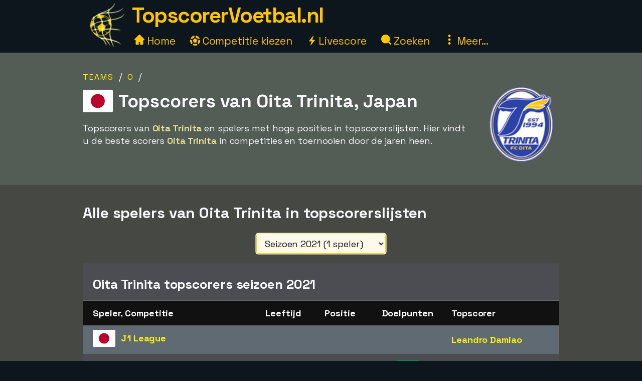

--- FILE ---
content_type: text/html;charset=utf-8
request_url: https://www.topscorervoetbal.nl/team/oita-trinita
body_size: 19211
content:



<!DOCTYPE html>
<html xml:lang="nl" lang="nl" dir="ltr">
	<head>
		













<!-- Google tag (gtag.js) -->
<script async src="https://www.googletagmanager.com/gtag/js?id=G-SWNRGE3P04"></script>
<script>
  window.dataLayer = window.dataLayer || [];
  function gtag(){dataLayer.push(arguments);}
  gtag('js', new Date());
  gtag('config', 'G-SWNRGE3P04');
</script>

<title>Topscorers Voetbal - Volledige Statistieken</title>
<meta charset="utf-8">
<META NAME="description" CONTENT="">
<META NAME="robots" CONTENT="index,follow">
<META name="robots" CONTENT="noodp,noydir">
<META NAME="Author" CONTENT="TopscorerVoetbal.nl">
<meta name="viewport" content="width=device-width, initial-scale=1, minimum-scale=1">
<meta name="theme-color" content="#0D161D">


<link rel="alternate" hreflang="de" href="https://www.xn--toptorschtzen-4ob.de/mannschaft/oita-trinita" /><link rel="alternate" hreflang="en" href="https://www.topscorersfootball.com/team/oita-trinita" /><link rel="alternate" hreflang="es" href="https://www.goleadores.es/equipo/oita-trinita" /><link rel="alternate" hreflang="fr" href="https://www.meilleursbuteurs.fr/equipe/oita-trinita" /><link rel="alternate" hreflang="it" href="https://www.topmarcatori.it/squadra/oita-trinita" /><link rel="alternate" hreflang="nl" href="https://www.topscorervoetbal.nl/team/oita-trinita" /><link rel="alternate" hreflang="sv" href="https://www.skytteligor.se/lag/oita-trinita" />
<link rel="shortcut icon" href="//topscorervoetbal.b-cdn.net/static/images/icons/skytteligor_favicon.ico">
<link rel="preload" as="script" href="https://www.googletagmanager.com/gtag/js?id=G-SWNRGE3P04">
<link rel="dns-prefetch" href="https://www.googletagmanager.com/" >
<link rel="preconnect" href="https://fonts.gstatic.com">
<link rel="preconnect" href="https://fonts.googleapis.com">
<link rel="preconnect" href="https://pagead2.googlesyndication.com">
<link rel="preconnect" href="https://tpc.googlesyndication.com">
<link rel="preconnect" href="https://www.google-analytics.com">
<link rel="preconnect" href="https://topscorervoetbal.b-cdn.net">

<link rel="preload" as="style" href="https://fonts.googleapis.com/css2?family=Space+Grotesk:wght@300..700&display=swap">
<link rel="stylesheet" href="https://fonts.googleapis.com/css2?family=Space+Grotesk:wght@300..700&display=swap" media="print" onload="this.media='all'">

<style>#bodyMilk,body{background-color:var(--site-bg-g1)}a,a span,h1,h2,h3,h4{font-weight:700}body,form{margin:0;padding:0}#allTeamsLetters .team-count,#bodyMilk,#liveMatchesYesterday,#menuBtn,#mobMenu,#mobSwitchLeague,.not-desktop{display:none}.breadcrumbs a,.btn,a,a span{text-decoration:none}#allTeams .letter-links,#deskLeagueMenu li,#playersRoot>div,.live-match,.match-details-comp,.nationalities>div{page-break-inside:avoid}:root{--text-color-main:#F7F9FB;--text-color-inv:#000;--text-color-2:#ffc600;--text-color-uplift:#E5E098;--site-bg-g1:#0D161D;--site-bg-g2:#464844;--site-bg-g3:#535c55;--site-bg-g4:#F7F9FB;--site-bg-g5:#aa8f18;--link-color:#fff20e;--link-color-hover:#ffd627;--btn-color-bg:#ffd627;--btn-color-border:#ffd627;--btn-color:#000;--btn-color-hover-bg:#fff20e;--btn-color-hover:#493200;--tbl-row-head:#111;--tbl-row-head-color:#fff;--tbl-row:#4b4d52;--tbl-row-odd:#5f6a72;--tbl-row-border:#666;--tbl-text-color:#F7F9FB;--tbl-link:#fff20e;--tbl-link-hover:#E9C300;--footer-bg:#0D161D;--footer-color:#F7F9FB;--footer-link-color:#ffc600;--goal-bg:#00894c;--goal-color:#fff;--red-card-color:#e34d34;--palish:#fff9ea;--success:#65ad1c;--success-color:#000;--highlight:#4c8076;--highlight-border:#64baaa;--highlight-color:#ffc600;--highlight-2:#bf5748;--highlight-2-color:#F7F9FB;--highlight-negative-color:#ffc3ad}b,body,button,div,i,input,select,span,table,td,textarea{font-family:'Space Grotesk',sans-serif,Arial,Tahoma,verdana;font-size:18px;letter-spacing:-.1px;color:var(--text-color-main);line-height:1.43}a,a b,a span,a span.not-mobile,a strong{color:var(--link-color)}#bodyMilk{position:fixed;top:0;left:0;width:100vw;height:100vh;opacity:.7;z-index:1000;overflow:hidden}h1,h2,h3,h4{font-family:'Space Grotesk',sans-serif,Arial}h1{font-size:36px;margin:15px 0 8px;line-height:125%}h2{font-size:30px;margin:15px 0 6px}h3{font-size:26px;margin:10px 0 1px}.btn-xl,h4{font-size:22px}h4{margin:5px 0 1px;padding-top:6px}a:active,a:focus,a:hover{color:var(--link-color-hover);outline:0}a.palish{color:var(--palish)!important}.table th,.table th span{color:var(--tbl-row-head-color)}a.dashed{border-bottom:1px dashed;font-weight:400}#playerTrivia b,.trivia-block .cnt b,p b,p strong{color:var(--text-color-uplift)}.clearer{clear:both}.text-center{text-align:center!important}.breadcrumbs,.league-info .winner.add{margin-top:15px}.breadcrumbs a{letter-spacing:2px;text-transform:uppercase;font-size:16px;font-weight:400}#liveMatches h2 a.dashed,#playerTbl .team-team,.fatty,.front-scorer-table td.first,.info-lbl,.live-top-scorers-pop .player,.match-details-pop .match-event .important-event,.match-details-pop .match-event .scorer,.wiki-lbl{font-weight:700}#goldenBootWinnersAllTbl tr,button{cursor:pointer}.btn{display:inline-block;padding:5px 18px;margin-bottom:0;font-weight:700;line-height:1.42857143;text-align:center;white-space:nowrap;vertical-align:middle;border:1px solid transparent;border-radius:4px;-ms-touch-action:manipulation;touch-action:manipulation;cursor:pointer;-webkit-user-select:none;-moz-user-select:none;-ms-user-select:none;user-select:none;background-image:none}.table th,th{text-align:left}.btn-xl{padding:8px 20px}.btn-lg{padding:6px 20px;font-size:20px}.btn-sm{padding:6px 12px;font-size:16px}.btn-xs{padding:4px 8px;font-size:16px}.btn-primary{background-color:var(--btn-color-bg)!important;border-color:var(--btn-color-border);color:var(--btn-color)}.btn-primary:active,.btn-primary:focus,.btn-primary:hover{background-color:var(--btn-color-hover-bg)!important;color:var(--btn-color-hover)}.btn-secondary,.btn-secondary:focus{background-color:var(--btn-color);border-color:var(--btn-color-bg);color:var(--btn-color-bg)}#fixedAdWrapper,#switchSite,.btn-select-options,header{background-color:var(--site-bg-g1)}.btn-secondary:active,.btn-secondary:hover{color:var(--btn-color-hover-bg);border-color:var(--btn-color-hover-bg)}.btn .arrow-down{border:solid var(--btn-color-bg);border-width:0 3px 3px 0;display:inline-block;padding:4px;margin-left:6px;margin-bottom:2px;transform:rotate(45deg);-webkit-transform:rotate(45deg)}.list-row,.table td,.table th{border-top:1px solid var(--tbl-row-border)}.btn-select-wrap{width:fit-content;margin:0 auto;position:relative}.btn-select-options{display:none;position:absolute;text-align:left;z-index:5;padding:15px 5px;margin-top:2px;width:auto;max-height:350px;overflow-x:hidden;overflow-y:auto;-webkit-box-shadow:0 0 30px var(--site-bg-g4);-moz-box-shadow:0 0 30px var(--site-bg-g4);box-shadow:0 0 30px var(--site-bg-g4)}.btn-row,.gen-disclaimer,.gen-last-update,.highlight-block,.img-credits-tag,.menu-top-leagues,.submenu-item,.submenu-items,.tab-item{text-align:center}.btn-select-options .option{padding:5px 10px 5px 20px}.btn-row{width:100%;padding:10px 0 20px}.btn-row .btn{margin-left:5px;margin-right:5px;margin-top:10px}.table-responsive{overflow-x:auto;max-width:100vw}.table{width:100%;max-width:100%;margin-bottom:20px;border-spacing:0;border-collapse:collapse}.table td,.table th{padding:12px 6px}.table th{background-color:var(--tbl-row-head)!important;font-weight:700}.list-row,.table td{background-color:var(--tbl-row)}.list-row,.table td,.table td span{color:var(--tbl-text-color)}#siteHeadText a,.menu-item a{color:var(--text-color-2);text-decoration:none}.front-top-league .player-row.odd,.list-row.row2nd,.live-match.ns,.match-details-pop .match-events .match-event:nth-child(odd),.player-season-goals-pop .match-with-goal:nth-child(odd),.table-striped .row2nd>td{background-color:var(--tbl-row-odd)}.table.table-spacious td,.table.tbl-spacious th{padding:20px 6px}.table td:first-of-type,.table th:first-of-type{padding-left:20px!important}td.take-space-col{min-width:160px}td.take-medium-space-col{min-width:200px}td.take-large-space-col{min-width:300px}#playerTbl .td-league,td.no-wrap,td.no-wrap-always{white-space:nowrap}td.no-wrap-ellipses{white-space:nowrap;overflow:hidden;text-overflow:ellipsis}.list-row{padding:20px 15px;margin:0}.form-control{display:block;width:100%;height:40px;padding:6px 12px;font-size:18px;color:var(--site-bg-g1);background-color:var(--palish)!important;border:1px solid var(--text-color-2);border-radius:4px;-webkit-box-shadow:0 0 0 .1rem var(--palish);box-shadow:0 0 0 .1rem var(--palish)}.form-control:focus{outline:0;-webkit-box-shadow:0 0 0 .1rem var(--text-color-2);box-shadow:0 0 0 .1rem var(--text-color-2)}input.form-control{padding:0 12px}textarea.form-control{height:auto}input[type=checkbox]{zoom:180%;vertical-align:middle;margin-top:2px}input[type=checkbox]:checked{accent-color:var(--highlight-color)}.tab-menu{display:flex;flex-wrap:wrap;padding-left:0;margin:20px 0 10px;list-style:none;height:46px;width:950px}.tab-item{width:25%;margin:0;border-bottom:1px solid var(--site-bg-g4);cursor:pointer;text-decoration:none;font-weight:700;color:var(--site-bg-g4)}.tab-item,.tab-item *{font-size:23px}.tab-menu.two-items .tab-item{width:50%}.tab-menu.three-items .tab-item{width:33.33%}.tab-item.active{border-bottom:8px solid var(--link-color);color:var(--link-color);margin-bottom:-3px}.label{display:inline;padding:6px 12px;font-weight:700;color:var(--text-color-inv);border-radius:4px}.label-success{background-color:var(--success);color:var(--tbl-text-color)}.highlight-block{width:90%;margin:20px auto;padding:20px 5%;font-style:italic;background-color:var(--highlight);border:1px solid var(--highlight-border)}.highlight-block.error{background-color:var(--highlight-2);color:var(--highlight-2-color);border-color:var(--highlight-negative-color)}.goals{background-color:var(--goal-bg);color:var(--goal-color)!important;font-weight:700;font-size:20px!important;padding:8px;width:30px;max-width:30px;margin:0 auto;border-radius:4px}.goals.minor{padding:6px 4px}#switchSite,.content-block.ad{padding:10px 30px}.gen-last-update{font-size:20px;font-style:italic;margin-top:10px;width:100%}.gen-disclaimer{font-style:italic;margin-top:30px}.minor-remark{font-size:15px!important;font-style:italic}.img-credits-wrapper{position:relative}.img-credits-wrapper .img-credits{position:absolute;right:12px;bottom:6px;font-size:36px;color:#fff;cursor:pointer;text-shadow:0 0 .4em #555,0 0 .4em #555,0 0 .4em #555,0 0 .4em #555;z-index:10}.img-credits-tag{padding:5px 10px;font-size:16px;background-color:#333;position:absolute;right:10px;bottom:18px;width:max-content;text-shadow:none;z-index:20}.ac-teaser-head,.ac-teaser-pub{text-shadow:0 0 .8em #000,0 0 .8em #000,0 0 .8em #000,0 0 .8em #000}#playerGraphSelect,.popup-container{position:fixed;top:50%;transform:translate(-50%,-50%);padding:4px;z-index:1200;display:none}.popup-container{width:500px;left:50%;background-color:var(--site-bg-g5);border-radius:2px;box-shadow:0 0 50px 50px var(--site-bg-g1)}#deskLeagueMenu .close,#playerGraphSelect .close,#searchContainer .close,#subMenu .close,.popup-container .close{position:absolute;right:-15px;top:-15px;width:34px;font-family:verdana;text-align:center;cursor:pointer;background-color:var(--btn-color-bg);color:var(--btn-color);border:2px solid var(--btn-color);border-radius:4px;font-size:22px;font-weight:700;z-index:1201}.popup-container.toohigh{height:94vh;overflow-x:hidden;overflow-y:auto}.popup-container.toohigh .close{top:2px;right:2px}header{position:fixed;left:0;top:0;width:100%;height:102px;z-index:999}#siteHead{width:950px;margin:0 auto}#siteHeadLogo,#siteHeadTextMenu{float:left}#siteHeadLogo img{height:90px;margin:5px 15px 0}#siteHeadText{margin:1px 0 0;height:50px}#siteHeadText a{font-size:42px;font-weight:700;letter-spacing:-1.5px}#desktopMenu{margin:22px 0 0;clear:both}.menu-items{margin:-6px 0 0 5px}.menu-item{display:inline-block;margin-right:24px}.menu-items.mbf .menu-item{margin-right:18px}.menu-item a{font-weight:400;font-size:21px}.menu-item .icon{width:20px;height:20px;display:inline-block}.menu-item .icon.eba{margin-bottom:-2px}.menu-item .icon.era{margin-right:-2px}#deskLeagueMenu,#searchContainer,#subMenu{display:none;width:fit-content;background-color:var(--site-bg-g3);z-index:1100;position:absolute;top:80px;left:50%;transform:translate(-50%,0);border-radius:2px;box-shadow:0 0 50px 50px var(--site-bg-g1)}#deskLeagueMenu .btn-row{padding-bottom:40px}#deskLeagueMenu ul{list-style:none;margin-top:5px;padding:0 40px;overflow:hidden;-webkit-column-count:2;-moz-column-count:2;column-count:2}#deskLeagueMenu li{margin-bottom:10px;padding-top:5px;display:flow-root}#deskLeagueMenu li a{font-size:20px}#deskLeagueMenu li .multi{color:var(--palish);font-weight:700;display:inline;font-size:20px}.menu-top-leagues{width:882px;margin:0 auto;padding:10px 5px}.menu-top-league{float:left;width:200px;margin:10px;cursor:pointer}.menu-top-league-logo{background-color:var(--site-bg-g4)!important;padding:10px 10px 6px;border-radius:4px}.menu-top-league-logo img{max-height:70px;max-width:180px}.menu-all-leagues{width:950px;margin:15px auto 0;font-weight:700}#subMenu{height:fit-content}.submenu-items{width:918px;margin:0 auto;padding:30px}.submenu-item{width:389px;height:100px;margin:10px;padding:15px 30px 10px 20px;float:left;background-color:var(--site-bg-g2)!important;border-radius:4px}.history-pager .arrow,.match-details-pop .teams-result .match-score,.submenu-item a{font-size:24px}.live-match .col-teams .home-team,.submenu-desc{margin:5px 0}.multi-league{padding-left:54px;margin:5px 0}.search,.search-input{margin:0 auto;text-align:center}#searchContainer{width:890px;height:775px}.search{padding:45px 30px 20px}.search-input{width:500px;font-size:22px;display:table-cell;line-height:40px;padding:2px 10px;border:1px solid #ced4da;border-radius:4px}.search-close-btn{display:table-cell;margin-left:20px;padding:8px 20px;margin-top:-5px}#gadRespBottom ins,#gadRespTop ins,#searchRes,.middle-top-ad{margin:0 auto}#searchRes{width:810px;padding:0 40px}#searchRes .search-col{width:49%;float:left;padding-left:1%}#searchRes .search-col .search-head{font-size:22px;font-weight:700;margin-bottom:10px}#searchRes .search-col i{font-size:18px}#searchRes .search-col .search-res{max-height:400px}#searchRes .search-col .search-res>div{margin:2px 0 12px}#searchRes .search-col .search-country{font-size:16px;font-style:italic}main{width:100%;margin-top:80px}.content-row:nth-child(2n),.live-match .match-time.ns{background-color:var(--site-bg-g2)}#allTeamsLetters,.content-row:nth-child(odd){background-color:var(--site-bg-g3)}.content-block{background-color:transparent;width:950px;margin:0 auto;padding:20px 30px}.front-top-league-top,.league-logo{background-color:var(--site-bg-g4)}.content-block.slim-jim{padding:0 30px}.content-block p a,.text-block a{font-weight:400;text-decoration:underline 0.2px}.content-block p a.btn,.text-block a.btn{font-weight:700;text-decoration:none}.content-row-tab-item .content-block{padding:20px 0 30px}.middle-top-ad{text-align:center}.middle-top-ad.league,.trivia-block.top-trivia{margin-top:25px}.middle-bottom-ad{margin:0 auto 20px;text-align:center}#gadRespBottom,#gadRespTop{height:280px}#bspaceRespTop{width:100%;height:auto}#bspaceRespTop img{width:100%;height:auto;cursor:pointer;display:block}#fixedAdWrapper{position:fixed;bottom:10px;left:0;width:fit-content;height:auto;z-index:999;max-height:80%!important}#fixedAdClose{position:relative;display:none;cursor:pointer}#fixedAdClose .close{position:absolute;right:-22px;top:-19px;width:40px;font-family:verdana;text-align:center;background-color:var(--btn-color-bg);color:var(--btn-color);border:2px solid var(--btn-color);border-radius:4px;font-size:24px;font-weight:700;z-index:100}.front-top-league{width:475px;height:auto;overflow:hidden;margin:10px 0;padding:0;position:relative;float:left}.front-top-league.first{margin-right:0}.front-top-league-top{text-align:center;cursor:pointer}.front-top-league-logo{width:216px;padding:2px 0 1px}.front-top-league-logo img{max-height:60px;padding-top:5px}.front-top-league-logo-flag{position:absolute;top:17px;right:8px}.front-top-league-logo-flag .flagsprite{box-shadow:0 0 5px #606060;-webkit-box-shadow:0 0 5px #606060;-moz-box-shadow:0 0 5px #606060}.front-top-league .player-row{width:auto;padding:15px 10px;border-top:1px solid var(--tbl-row-border);background-color:var(--tbl-row);cursor:pointer}.front-top-league .player-data{overflow:hidden!important;text-overflow:ellipsis;white-space:nowrap;padding-left:15px}.front-top-league .player-row .goals{float:right;text-align:center;margin-top:-6px;margin-right:15px}#hattricksThisYear,#teamWinnersTable,.front-scorer-table{margin-top:20px}#frontHattricks td span.flag,#hattricksThisYear td span.flag,#seasonTopScorersTbl .country-flag,.front-scorer-table td span.flag{margin-right:6px}.front-scorer-table .leaders-space{margin-top:5px}.front-more-top-scorers{font-style:italic}.front-hattricks-btn-row,.team-hattrick-seasons,.team-hist-seasons,.team-ongoing-info{text-align:center}#frontArticles .article-block{width:50%;height:284px;margin:0;padding:0;float:left;cursor:pointer}#frontArticles .article-img,.ac-teaser-img{background-size:cover;font-weight:700;height:300px;position:relative}#frontArticles .article-head{text-align:center;font-size:30px;padding:60px 25px 0;text-shadow:0 0 1.2em #000,0 0 1.2em #000,0 0 1.2em #000,0 0 1.2em #000}#frontArticles .article-head a{color:#fff}#frontArticles .articles-btn{margin:35px 0 0;text-align:center}#frontSisterSites ul{margin-left:10px;margin-top:6px;padding-bottom:0;padding-left:0}#frontSisterSites ul.two-col{column-count:2;padding-top:15px}#frontSisterSites li{list-style:none;margin-bottom:20px}#leagueAssists,#leagueHattricks,#leagueMatches,#leagueStandings,#leagueTopScorers{margin-top:40px}.league-sub-menu{width:950px;text-align:center}.league-sub-menu .menu-option{display:inline-block;margin:10px}.league-logo{float:right;margin:12px 0 10px 30px;padding:10px 10px 6px;border-radius:4px}.league-logo img{max-height:110px;max-width:175px}.player-image,.player-image img{max-width:100%}#leagueStandings .position-legend{margin:20px 10px 10px}#leagueStandings .position-legend .legend-entry{width:100%;margin:5px 0;display:flex}#leagueStandings .position-legend .legend-color{width:30px;height:30px}#leagueStandings .position-legend .legend-desc{margin:5px 10px;vertical-align:sub;font-size:16px}#leagueStandings .point-deduction{color:var(--highlight-negative-color);padding-top:6px}#leagueStandings .point-deduction sup{font-weight:700;color:inherit}.point-deductions-explained{margin:20px 10px 0;color:var(--highlight-negative-color);font-style:italic}.point-deductions-explained .point-deduction-asterix{margin-right:10px;font-size:24px;font-weight:700;font-style:normal;color:inherit}.match-round{width:100%;text-align:center;font-weight:700;font-size:26px;margin-top:30px;padding:10px 0;background-color:var(--tbl-row-head)}.live-league,.match-round-matches{column-count:2;column-gap:0;widows:1;orphans:1}.match-details-comp{display:inline-block;width:471px;min-height:55px;margin:2px;padding:8px 0 0;background-color:var(--tbl-row-odd);cursor:pointer}.live-match,.live-top-scorers-pop,.match-details-comp.not-played,.match-details-pop .match-events .match-event:nth-child(2n),.player-season-goals-pop .match-with-goal:nth-child(2n){background-color:var(--tbl-row)}.match-details-comp.no-scorers{cursor:default}.match-details-comp .match-result{font-weight:700;font-size:18px;text-align:center;padding:0 5px 2px}.match-details-comp .match-result .match-score{font-size:22px;margin-left:5px;white-space:nowrap;color:var(--link-color)}.match-details-comp.no-scorers .match-score{color:var(--text-color-main)!important}.match-details-comp .match-result .group-name{display:inline;margin-right:12px;color:var(--text-color-2);font-style:italic;font-weight:400}.match-details-comp .match-result .date{display:inline;font-style:italic;font-weight:400;font-size:15px;color:var(--palish);margin-bottom:8px}.match-details-comp .match-comment{margin-top:-2px;padding:4px 0;font-style:italic;font-weight:700;font-size:16px;text-align:center;background-color:var(--highlight-2);color:var(--highlight-2-color)}.match-details-comp .match-comment.in-progress{font-style:normal;font-weight:700}.match-details-comp .match-result .penalty-winners,.match-details-pop .penalty-winners{border-bottom:2px solid var(--success)}.match-details-pop{padding:15px 0 0}.match-details-pop .teams-result{font-weight:700;font-size:19px;text-align:center;padding:0 5px;cursor:pointer}.match-details-pop .match-in-progress,.match-details-pop .penalties{padding:10px 0;font-weight:700;text-align:center}.match-details-pop .teams-result .date{font-style:italic;font-weight:400;font-size:15px;color:var(--palish);margin-bottom:10px}.match-details-pop .match-events *{font-size:16px!important}.match-details-pop .match-in-progress{font-size:18px!important;background-color:var(--highlight-2);color:var(--highlight-2-color)}.match-details-pop .match-events .match-event{padding:10px 5px 10px 40px;border-top:1px solid var(--tbl-row-border)}.match-details-pop .match-events .match-event.away{padding-right:40px;padding-left:5px;text-align:right}.match-details-pop .match-event .scorer i{font-weight:400;color:var(--palish)}.match-details-pop .match-event .assist,.match-details-pop .match-event .assist a{font-weight:400;font-style:italic;font-size:14px!important}.match-details-pop .match-event .assist{padding-left:8px}.live-match .match-last-event .mls-red-card,.match-details-pop .match-event .red-card{background-color:var(--red-card-color);width:18px;height:22px;border-radius:4px;margin-right:5px;display:inline-block;vertical-align:text-bottom}.match-details-pop .penalty-miss,.match-details-pop .penalty-score{font-weight:700;margin-right:4px;padding:4px 8px;border-radius:15px;color:var(--highlight-2-color)}.live-match .match-time.ht,.live-match .match-time.ip,.match-details-pop .penalty-score{background-color:var(--success)}.live-match .match-last-event .mls-time,.live-match .match-time.ft,.live-match .match-time.ftr{background-color:var(--highlight-color);color:var(--text-color-inv)}.match-details-pop .penalty-miss{background-color:var(--highlight-2)}.trivia-block .head{padding:15px 0 0 25px}.trivia-block .head h2{margin:0}.trivia-block .cnt{padding:5px 25px 20px}.trivia-block .trivia-list{column-count:2;padding-top:10px}#playersRoot,.all-teams-container{-webkit-column-count:3;-moz-column-count:3}.trivia-block .trivia-list-row{padding-top:6px}.trivia-block .trivia-list-row .match{font-weight:400!important}.trivia-block .trivia-list-row .match span{text-decoration:underline;color:inherit;font-weight:400!important}#playersRoot{margin:50px 0;column-count:3}#playersRoot>div{margin:0 2px 20px 0;display:flex}.player-image{margin:30px 0 20px;position:relative}.player-image .src-tag{position:absolute;right:0;bottom:7px;background-color:#000;color:#fff;padding:5px 10px;font-size:15px}.player-image .src-tag a{color:#fff;text-decoration:underline}.player-profile-image{float:right;margin:10px 0 10px 30px}.player-profile-image img{filter:grayscale(.75) brightness(1.2);border-radius:4px}#playerTbl .league-name{display:inline}#playerTbl .td-winners,.team-table .td-winners{max-width:170px}.players-same-name{margin:20px 0}.players-same-name .psn{margin:25px 0}.players-same-name .psn .psn-name{margin-bottom:4px;font-size:20px}#playerTrivia td h4,#teamTrivia td h4{font-size:19px;margin:-4px 0 0;padding:0}.player-season-goals-pop .header{font-weight:700;font-size:22px;text-align:center;padding:20px 25px 10px;cursor:pointer}.player-season-goals-pop .match-result{padding:8px 12px}.player-season-goals-pop .match-result .match-score{font-weight:700;padding-left:4px;white-space:nowrap}.player-season-goals-pop .goal-minutes,.player-season-goals-pop .match-date{font-style:italic;font-weight:400;font-size:15px;color:var(--palish);padding-right:5px}.player-season-goals-pop .match-goals{float:right;font-weight:700;padding:5px 10px 0 5px;text-align:right;white-space:nowrap}.player-season-goals-pop .match-goals .football{filter:sepia(100%) hue-rotate(15deg);zoom:125%}.player-graph-select{text-align:center;padding:20px 0 10px;margin:0 auto;position:relative;width:fit-content}#playerGraphSelect{width:fit-content;max-width:600px;left:50%;background-color:var(--site-bg-g5);border-radius:2px;-webkit-box-shadow:0 0 50px 50px var(--site-bg-g1);-moz-box-shadow:0 0 50px 50px var(--site-bg-g1);box-shadow:0 0 50px 50px var(--site-bg-g1)}#playerGraphSelect .header{font-size:20px;font-weight:700;text-align:center;padding:15px 10px 5px}#playerGraphSelect .info{font-style:italic;font-weight:400;font-size:15px;color:var(--palish);padding-bottom:10px}.graph-top-player-container{max-width:500px;height:450px;overflow-x:hidden;overflow-y:auto;text-align:left}.graph-top-player-container .list-row{padding:10px 50px 10px 30px;white-space:nowrap}#teamContainer h1{max-width:705px}.team-logo{float:right;margin:-70px 0 10px 20px;padding:10px 0 10px 10px}.team-logo img{width:150px;height:150px}.team-table .season-header h2{font-size:24px;margin-top:5px}.team-table .team-team{margin-left:30px}.team-hattrick-seasons select,.team-hist-seasons select{width:auto;margin:20px auto}.team-nist{margin-top:50px}.team-nist-players{margin-top:30px}.team-nist-players .team-nist-p{float:left;width:33%;margin-bottom:8px}#allTeams{min-height:400px}#allTeams .letter-links{margin-top:20px;width:100%;overflow:hidden;-webkit-column-count:4;-moz-column-count:4;column-count:4}#allTeams .letter-link{margin:0 0 10px 5px;cursor:pointer}#allTeams .letter-link a{font-weight:700;text-align:center;font-size:28px;margin:0 10px}#allTeams .letter-link .team-count{font-size:18px;font-weight:400}.all-teams-change-letter-container{float:right;position:relative;margin:10px 0 0 10px}#allTeamsLetters{display:none;position:absolute;right:0;top:42px;width:600px;z-index:5;padding:12px 15px 12px 22px;text-align:center;-webkit-box-shadow:0 0 30px var(--palish);-moz-box-shadow:0 0 30px var(--palish);box-shadow:0 0 30px var(--palish);border-radius:4px}#allTeamsLetters .letter-link{margin:4px;float:left;width:31px;font-size:28px}.all-teams-container{margin-top:30px;padding-top:5px;overflow:hidden;column-count:3}.all-teams-container>div{margin:0 2px 20px 0;clear:both;page-break-inside:avoid;display:flex}.all-seasons{margin-bottom:20px}.all-seasons .league-season{margin:25px;font-size:25px;float:left}#seasonTopScorersTbl .plrs{margin-top:18px}.season-pager .p-right{float:right;margin:0 15px 10px 0}.season-pager .p-left{float:left;margin:0 0 10px 15px}.season-pager .arrow{font-size:24px;color:var(--btn-color-bg)}.nationalities{-webkit-column-count:3;-moz-column-count:3;column-count:3;padding-top:20px}.nationalities>div{margin-bottom:30px}#nationalityWinners .country-flag{margin-right:2px}.nationality-btn{margin:0 0 15px}.gb-multi{min-height:32px}#liveDayTabMenu,.live-league-container{margin-bottom:40px}#liveMatches h2{font-size:25px}#liveMatches h2 .flagsprite{margin-top:5px;margin-left:15px}.live-match{display:inline-block;width:471px;margin:2px;padding:8px 0;cursor:pointer}.live-match.ft,.live-match.ftr{background-color:var(--tbl-row-border)}.live-match.no-goals{cursor:inherit}.live-match .col-time{display:inline-block;width:80px;text-align:center;vertical-align:top;margin:15px 0 0 15px}.live-match .col-teams{display:inline-block;width:310px;vertical-align:top;font-weight:700}.live-match .col-result{display:inline-block;width:50px;vertical-align:top}.live-match .col-result>div{font-size:22px;font-weight:700;color:var(--link-color)}.live-match .match-time{display:inline-block;padding:4px 8px;font-size:16px;border-radius:4px}.live-match .match-last-event{display:none;padding:5px 0;font-style:italic;font-size:16px;text-align:center}.article-img-credits a,.live-match .match-last-event i{font-size:16px}.live-match .match-last-event.init-show{display:block}.live-match .match-last-event .mls-goal{font-weight:700;margin-right:5px;font-size:16px}.live-match .match-last-event .mls-time{border-radius:4px;padding:2px 5px;font-size:14px;font-style:normal;margin-left:7px}#liveTopScorersContainer .btn-row{position:absolute;bottom:0;left:0;padding:0 0 10px;text-align:center;background-color:var(--site-bg-g5)}.live-top-scorers-pop{padding-bottom:35px}.live-top-scorers-pop table{padding:5px}.live-top-scorers-pop .tsp-goals{background-color:var(--goal-bg);color:var(--goal-color)!important;text-align:center;font-weight:700;width:24px;padding:5px;margin:0 auto;border-radius:4px}.live-top-scorers-pop .updated{background-color:var(--highlight-color);color:var(--text-color-inv)!important;width:fit-content;font-size:14px;font-style:italic;text-align:center;padding:5px 20px;border-radius:4px;position:absolute;top:-40px;left:50%;transform:translate(-50%,0)}.info-data,.wiki-data{margin:6px 2px 8px 0;float:left;width:49%}.item-article{margin:10px 0}.item-article .ia-create{font-style:italic;color:var(--site-bg-g4);display:inline}#historyPagerWrapper{text-align:center;margin:20px 0 15px}.history-select-wrapper{width:130px;display:inline-block}.history-select-wrapper select{width:140px;display:inline-block}.history-pager{margin:0 30px;min-width:105px;display:inline-block}footer{width:100%;background-color:var(--footer-bg)}.footer{width:950px;margin:0 auto;padding:35px 20px 50px;font-style:italic}.footer a,.footer-row a{text-decoration:underline;font-weight:400;color:var(--footer-link-color)}.footer-row{padding:8px 10px;font-size:16px;color:var(--footer-color);width:100%}.ac-pub,.article-published-date{color:#f8e8e1;font-style:italic}.footer-row.links{text-align:center;margin-bottom:20px}.footer-row.links span{margin:0 20px}.footer-row.links a{font-style:normal}#switchSiteContainer{float:right;position:relative;margin:-5px 0 0 20px}#switchSiteContainer .goto-site .flagsprite{margin-top:-11px}#switchSite{display:none;position:absolute;width:max-content;z-index:3;margin-top:10px;right:0;bottom:40px;-webkit-box-shadow:0 0 60px var(--site-bg-g4);-moz-box-shadow:0 0 60px var(--site-bg-g4);box-shadow:0 0 60px var(--site-bg-g4);border-radius:4px}.mob-switch-site-btn{border:none;background-color:transparent}#matchingSites>div{margin:15px 0 25px}#matchingSites>div,#switchSite a{text-decoration:none;font-weight:700;font-style:normal}#switchSite>div span.goto-site{color:var(--link-color);cursor:pointer}#switchSite>div span.goto-site:hover{color:var(--btn-color-bg);outline:0}#feedback{width:600px;min-height:450px;margin:0 auto}.feedback-form{margin:20px 0 100px}.feedback-label{width:25%;margin:8px 15px 0 0;padding-top:4px;text-align:right;float:left}.feedback-input{width:70%;margin-top:8px;float:left}.article ul{list-style:square}.article ol li,.article ul li{margin:15px 0}.article a{text-decoration:underline 2px;font-weight:400}.ac-teaser{width:50%;height:auto;margin:0;padding:0 0 20px;float:left;cursor:pointer}.ac-teaser-head{text-align:center;font-size:28px;padding:70px 25px 0}.ac-teaser-head a{font-weight:700;color:#fff;text-decoration:none}.ac-teaser-txt{width:90%;text-align:center;margin-top:10px;font-style:italic}.ac-teaser-pub{position:absolute;right:10px;bottom:10px;font-style:italic;font-weight:700}.ac-row{width:100%;border-top:1px solid #403d34;padding:10px 0}.ac-head,.ac-txt{width:49%;float:left}.ac-head{margin-right:10px}.ac-pub{font-size:16px}.article-published-date{margin:20px 5px 5px 0;text-align:right}.article-img-wide{margin:20px auto;width:100%}.article-img-wide img{width:100%}.article-img-embed{margin:5px 0 15px 15px;float:right;width:525px}.article-img-right{margin:5px 0 15px 15px;float:right;width:450px}.article-img-right img{width:450px}.article-img-credits{font-size:16px;text-align:center}.article-writer-bio{padding:10px 15px}.article-writer-bio i{font-size:16px;color:#ddd}.quote-block{border-left:4px solid var(--link-color);padding-left:12px;margin-left:6px;font-style:italic;display:inline-block}.quote-block.as-header{font-size:20px;font-weight:700;margin-bottom:15px;padding:5px 10px}.quote-block.as-header b{color:var(--text-color-uplift);font-size:20px}.fact-highlight{display:inline-block;margin-top:10px;padding:6px 12px;font-weight:700;background-color:var(--highlight-color);color:var(--text-color-inv);border-radius:4px}.fact-highlight .gentle{background-color:var(--success);color:var(--success-color)}.svgflag{width:45px;height:34px;margin:-4px 10px 2px 0;float:left}.svgflag.double-row.active{margin-top:5px!important}.svgflag.big{width:60px;height:45px;margin:-4px 12px 2px 0}.svgflag.tiny{width:30px;height:22.5px;margin:1px 8px 2px 0}.flagsprite.big,.flagsprite.double-row,.svgflag.big,.svgflag.double-row{visibility:hidden}.flagsprite{float:left;width:90px;height:68px;zoom:50%;margin:-8px 22px 2px 0;vertical-align:text-top;line-height:68px;border-radius:4px;background:url(/static/images/flags/flag-sprite-2024.webp) no-repeat}.flagsprite.big{zoom:0.66667;margin:-2px 16px 2px 0}.flagsprite.tiny{zoom:0.3333333;margin:2px 22px 2px 0}.flagsprite.normal-double-row{margin-top:10px}.flagsprite.big.show-always,.flagsprite.double-row.show-always{visibility:visible}.flagsprite.double-row.active{margin-bottom:22px!important;margin-top:8px!important}.flagsprite.world-flag{background-position:0 0}.flagsprite.eu{background-position:0 -68px}.flagsprite.gb-eng{background-position:0 -136px}.flagsprite.es{background-position:0 -204px}.flagsprite.se{background-position:0 -272px}.flagsprite.de{background-position:0 -340px}.flagsprite.it{background-position:0 -408px}.flagsprite.fr{background-position:0 -476px}.flagsprite.nl{background-position:0 -544px}.flagsprite.pt{background-position:0 -612px}.flagsprite.gb{background-position:0 -680px}.flagsprite.be{background-position:0 -748px}.flagsprite.dk{background-position:0 -816px}.flagsprite.gr{background-position:0 -884px}.flagsprite.jp{background-position:0 -952px}.flagsprite.cn{background-position:0 -1020px}.flagsprite.mx{background-position:0 -1088px}.flagsprite.no{background-position:0 -1156px}.flagsprite.ru{background-position:0 -1224px}.flagsprite.sa{background-position:0 -1292px}.flagsprite.ch{background-position:0 -1360px}.flagsprite.gb-sct{background-position:0 -1428px}.flagsprite.tr{background-position:0 -1496px}.flagsprite.us{background-position:0 -1564px}.flagsprite.ua{background-position:0 -1632px}.flagsprite.at{background-position:0 -1700px}.flagsprite.ar{background-position:0 -1768px}.flagsprite.br{background-position:0 -1836px}.flagsprite.uy{background-position:0 -1904px}.flagsprite.ca{background-position:0 -1972px}.flagsprite.rs{background-position:0 -2040px}.flagsprite.hr{background-position:0 -2108px}.flagsprite.ci{background-position:0 -2176px}.flagsprite.ng{background-position:0 -2244px}.flagsprite.gh{background-position:0 -2312px}.flagsprite.ba{background-position:0 -2380px}.flagsprite.ge{background-position:0 -2448px}.flagsprite.co{background-position:0 -2516px}.flagsprite.eg{background-position:0 -2584px}.flagsprite.il{background-position:0 -2652px}.flagsprite.py{background-position:0 -2720px}.flagsprite.pe{background-position:0 -2788px}.flagsprite.ga{background-position:0 -2856px}.flagsprite.pl{background-position:0 -2924px}.flagsprite.cm{background-position:0 -2992px}.flagsprite.fi{background-position:0 -3060px}.flagsprite.cz{background-position:0 -3128px}.flagsprite.si{background-position:0 -3196px}.flagsprite.sk{background-position:0 -3264px}.flagsprite.hu{background-position:0 -3332px}.flagsprite.ro{background-position:0 -3400px}.flagsprite.bg{background-position:0 -3468px}.flagsprite.ie{background-position:0 -3536px}.flagsprite.is{background-position:0 -3604px}.flagsprite.dz{background-position:0 -3672px}.flagsprite.ma{background-position:0 -3740px}.flagsprite.kr{background-position:0 -3808px}.flagsprite.sn{background-position:0 -3876px}.flagsprite.cl{background-position:0 -3944px}.flagsprite.za{background-position:0 -4012px}.flagsprite.au{background-position:0 -4080px}.flagsprite.nz{background-position:0 -4148px}.flagsprite.al{background-position:0 -4216px}.flagsprite.gn{background-position:0 -4284px}.flagsprite.gm{background-position:0 -4352px}.flagsprite.cd{background-position:0 -4420px}.flagsprite.ve{background-position:0 -4488px}.flagsprite.pa{background-position:0 -4556px}.flagsprite.cv{background-position:0 -4624px}.flagsprite.ao{background-position:0 -4692px}.flagsprite.ml{background-position:0 -4760px}.flagsprite.ir{background-position:0 -4828px}.flagsprite.td{background-position:0 -4896px}.flagsprite.ec{background-position:0 -4964px}.flagsprite.mk{background-position:0 -5032px}.flagsprite.big.extra-top-margin{margin-top:6px}@media (max-width:950px){.front-top-leagues,.list,.live-league-container,.table,.table-responsive{width:100vw;margin-left:-10px}#frontArticles,.front-top-league.first{margin-right:0}#leagueAssists,#leagueHattricks,#leagueMatches,#leagueStandings,#leagueTopScorers,#playersRoot{margin-top:20px}.match-details-comp .match-result .match-score,.match-details-pop .teams-result,b,body,div,i,input,select,span,table,td,textarea{font-size:18px}select{max-width:92vw}h1{font-size:24px}#liveMatches h2,.trivia-block .head h2,h2{font-size:22px}.match-details-pop .teams-result .match-score,.tab-item,.tab-item *,h3{font-size:20px}#desktopMenu,.not-mobile{display:none}#menuBtn,.item-article .ia-create,.not-desktop{display:block}@media (max-width:349px){.hide-tiny-w{display:none}}@media (min-width:667px){.not-mobile.allow-wide{display:table-cell}}.btn{white-space:nowrap;overflow:hidden;text-overflow:ellipsis;max-width:80vw}.table{max-width:100vw}.table-responsive .table{max-width:inherit;margin-left:0}.table td:first-of-type,.table th:first-of-type{padding-left:10px!important}td.no-wrap{white-space:normal}#leagueStandings .position-legend .legend-desc,#mobMenu li,#mobSwitchLeague li,.front-scorer-table td.first,.search-res>div{overflow:hidden!important;text-overflow:ellipsis;white-space:nowrap}@media (max-width:550px){.player-data,.table td,.table td b,.table td div,.table td span{font-size:16px}td.take-medium-space-col{min-width:180px}}.list-row{padding:18px 8px}.form-control{width:200px}.form-control.tbl-head{width:auto;height:auto;padding:6px 4px;font-size:16px;max-width:160px}@media (max-width:420px){.table-small-font th,.table.table-small-font td{font-size:14px!important}.form-control.tbl-head{max-width:125px}}.tab-menu{height:36px;width:100vw;margin:25px 0 15px}.tab-item.active{border-bottom:6px solid var(--link-color);margin-bottom:-2.5px}.highlight-block{width:94%;padding:10px 2%;margin:10px auto;font-size:16px}.gen-disclaimer,.gen-last-update,.match-details-comp .match-result,.player-season-goals-pop .match-with-goal *{font-size:16px}.goals{font-size:18px!important;padding:6px}.goals.minor{padding:5px 3px}.popup-container{width:92vw;padding:6px;-webkit-box-shadow:0 0 10px 10px var(--site-bg-g1);-moz-box-shadow:0 0 10px 10px var(--site-bg-g1);box-shadow:0 0 10px 10px var(--site-bg-g1)}.popup-container .close{right:-5px;top:-20px}header{height:60px}#siteHead{width:100%;margin:4px 0 0 5px}#siteHeadLogo img{height:50px;margin:0 2px 0 0}#siteHeadText{padding:6px 0 0}#siteHeadText a{font-size:32px}@media (max-width:450px){#siteHeadText a{font-size:28px}}@media (max-width:400px){.tab-item,.tab-item *{font-size:18px}#siteHeadText a{font-size:26px}}@media (max-width:375px){#siteHeadText a{font-size:24px}}#mobMenu{background-color:var(--site-bg-g1);position:absolute;top:0;left:0;width:350px;z-index:2000;padding-bottom:40px}@media (max-width:400px){#mobMenu{width:325px}}@media (max-width:350px){#mobMenu{width:280px}}#mobMenu ul,#mobSwitchLeague ul{list-style:none;margin:20px;padding:0;height:inherit}#mobMenu img{zoom:70%}#mobMenu li{margin-bottom:10px;padding-top:4px}#mobMenu li a{color:var(--text-color-2)}#mobMenu li .not-desktop,#mobSwitchLeague li .not-desktop{display:inline;color:var(--btn-color-bg)}#mobMenu .icon{width:18px;height:18px;display:inline-block;margin-right:2px;margin-bottom:-2px}#mobMenu li:last-of-type,#mobSwitchLeague li:last-of-type{padding-bottom:50px}#menuBtn{float:left;width:28px;height:22px;background-color:var(--palish);border:1px solid transparent;border-radius:4px;margin:10px 10px 0 2px;padding:4px 5px}#menuBtn .menu-line{background-color:#555;width:22px;height:2px;border-radius:1px;margin:4px 3px}#mobMenuUl a,.multi{font-size:18px;font-weight:700;text-decoration:none}.multi-league{margin-bottom:8px}#mobMenu .all-leagues-header{font-size:22px;font-weight:700;border-top:1px solid #555;padding-top:7px}#feedback,#mobSwitchLeague .all-leagues,.article-img-right img,.article-img-wide img,.menu-top-leagues{width:100%}.menu-top-league{width:46.25%;margin:5px}.menu-top-league-logo{padding:10px 6px 6px;-webkit-box-shadow:none;-moz-box-shadow:none;box-shadow:none}.menu-all-leagues{width:100%;text-align:center;font-size:26px}#searchContainer{position:fixed;left:0;top:0;height:100vh;width:100vw;transform:translate(0,0);padding:0;overflow-x:auto}#searchContainer .close{right:3px;top:3px}#searchContainer .search{padding:40px 0 0}#searchRes{width:94%;padding:0 10px}#searchRes .search-col{width:99%;margin-top:30px;float:none;padding:0 20px;box-sizing:border-box}#searchRes .search-head,.ac-row,.item-articles,.team-nist,.wiki-source{text-align:center}#searchRes .no-found{text-align:center;width:100%}.search-col .search-res{max-height:none!important}.search{margin:10px auto 0;width:90vw}.search-input{width:84%;font-size:18px;display:inherit}main{margin-top:35px}.content-block{width:100%;margin:0 auto;padding:15px 10px;box-sizing:border-box}.content-block.ad{padding:10px 0}#switchSiteContainer button,.content-block.slim-jim{padding:0}#gadRespBottom,#gadRespTop{margin-left:-10px;height:calc(100vw*.832)}#bspaceRespTop{width:100vw;max-width:100vw}#bspaceRespTop img{width:96%;margin:0 2%}#fixedAdWrapper{bottom:50px;width:100%}#fixedAdWrapper #gadRespBottom{margin:0 auto}#fixedAdClose .close{right:unset;left:1px;top:1px;font-size:22px;width:35px}.front-top-league{width:100%;height:auto;float:none;margin:10px 0}.front-top-league .player-data{padding-left:0}.front-top-league .player-row .goals{margin-right:-2px}.front-scorer-table td.first{max-width:170px;font-weight:400;padding-left:8px}.front-scorer-table .leaders-space{margin-top:8px}@media (max-width:340px){.front-scorer-table td.first{max-width:160px}}#frontArticles{float:none;width:100%}#frontArticles h2{margin-bottom:15px}#frontSisterSites{float:none}#frontSisterSites ul{margin-left:0}#frontSisterSites ul.two-col{-webkit-column-count:1;-moz-column-count:1;column-count:1;padding-left:20px}#frontSisterSites li{margin-bottom:20px}.league-sub-menu{margin:10px -10px 6px;width:100vw}.league-sub-menu .menu-option{margin:2px}.league-sub-menu .menu-option:first-of-type{margin-left:2px}.league-sub-menu .menu-option:last-of-type{margin-right:2px}.league-sub-menu .menu-option .btn-lg{font-size:17px;padding:6px 10px}@media (max-width:400px){.league-sub-menu .menu-option .btn-lg{font-size:16px;padding:6px 8px}}@media (max-width:499px){#leagueTopAssistsTbl .td-player,#leagueTopScorersTbl .td-player{width:170px;max-width:170px}#leagueTopAssistsTbl .td-nationality,#leagueTopScorersTbl .td-nationality{width:150px;max-width:150px}@media (max-width:419px){#leagueTopAssistsTbl .td-player,#leagueTopScorersTbl .td-player{width:160px;max-width:160px}}@media (max-width:390px){#leagueTopAssistsTbl .td-nationality,#leagueTopAssistsTbl .td-player,#leagueTopScorersTbl .td-nationality,#leagueTopScorersTbl .td-player{width:135px;max-width:135px}}}.league-logo{margin-left:20px;margin-right:10px}.league-logo img{max-height:100px;max-width:100px}.league-info .winner.add{margin-top:10px}#leagueStandings .position-legend .legend-entry{display:flex}#leagueStandings .position-legend .legend-color{width:28px;height:28px}#leagueStandings .position-legend .legend-desc,.point-deductions-explained{font-size:14px}.match-round{width:100vw;margin-left:-10px;font-size:22px}.match-round-matches{column-count:1;margin-left:-10px;margin-right:-10px}.match-details-comp{width:100%;margin-left:0;margin-right:0}.match-details-comp .match-result .date{font-size:15px}.match-details-pop{width:100%;padding-top:10px}.match-details-pop .teams-result .date{margin-bottom:5px}@media (max-height:700px){.match-details-pop .match-events .match-event{padding-top:8px;padding-bottom:8px}}.trivia-block .head{padding:15px 0 0}.trivia-block .cnt{padding:5px 0 20px}.live-league,.trivia-block .trivia-list{column-count:1}#playersRoot{-webkit-column-count:1;-moz-column-count:1;column-count:1;padding-left:20px}@media (max-width:500px){#playerTbl .td-winners,.hide-tiny-width{display:none}#playerTbl .td-league{white-space:normal;width:auto}#playerTbl .team-team{margin-top:5px;margin-left:0}#playerTbl .league-name strong{font-size:16px}}.player-image{margin:20px 0 10px -10px}.player-image img{width:100vw;max-width:unset}.player-image .src-tag{bottom:-7px;right:-7px;font-size:13px}#playerTrivia td h4,#teamTrivia td h4{font-size:17px}.scorer-graph-wrapper{overflow-x:auto;max-width:100vw;margin-left:-10px}.scorer-graph-wrapper canvas{min-width:800px}#playerGraphSelect{width:92vw;max-height:94vh}#playerGraphSelect .close{right:-6px}.graph-top-player-container{width:92vw;margin-left:0}.graph-top-player-container .list-row{padding:10px 15px}@media (max-height:599px){#playerGraphSelect .close{top:-6px}.graph-top-player-container{max-height:70vh}}#teamContainer h1{max-width:none}.team-logo{margin-top:0}.team-table .team-team{margin-left:10px}.team-nist-players .team-nist-p{float:none;width:100%;margin-bottom:15px;text-align:center}#allTeams .letter-links{-webkit-column-count:3;-moz-column-count:3;column-count:3}@media (max-width:767px){#frontArticles .article-block{width:100vw;height:auto;float:none;margin:0 0 0 -10px}#allTeams .letter-links{-webkit-column-count:2;-moz-column-count:2;column-count:2;width:95%}}.all-teams-container{margin-top:10px;-webkit-column-count:1;-moz-column-count:1;column-count:1;padding-left:20px}.all-teams-change-letter-container{float:none;text-align:center}#allTeamsLetters{width:85vw;top:40px;left:0;padding:12px}#allTeamsLetters a{display:inline-block;margin:6px 0;min-width:18px!important}@media (min-width:768px){.front-top-league{width:50%;float:left}#frontSisterSites ul.two-col{-webkit-column-count:2;-moz-column-count:2;column-count:2}#allTeamsLetters{width:495px}}.nationalities{-webkit-column-count:1;-moz-column-count:1;column-count:1;padding:20px 0 0 25px}@media (min-width:500px){#siteHeadText{padding-top:9px}#playersRoot,.all-teams-container,.nationalities{-webkit-column-count:2;-moz-column-count:2;column-count:2}}#liveDayTabMenu{margin:0 -10px 50px}.live-league-container h2{margin-bottom:18px}.live-match{width:100%;margin:5px 0;position:relative}.live-match .col-time{width:auto;position:absolute;margin:0;top:-6px;left:5px}.live-match .col-teams{width:88vw;padding:10px 0 0 10px}.live-match .col-result{width:auto}.live-match .match-time{padding:1px 8px;font-size:15px}.live-top-scorers-pop{width:100%;padding-bottom:50px}.live-top-scorers-pop .team-name{font-weight:400}.live-top-scorers-pop table{width:inherit;margin:0}.live-top-scorers-pop .updated{font-size:13px;top:-20px;padding:5px 10px}@media (max-height:750px){.live-top-scorers-pop table td{padding:7px 6px}}.league-wiki-data,.team-wiki-data{margin:30px 0;text-align:center}.info-data,.wiki-data{width:100%;margin:10px 0;text-align:center}.item-article{margin:10px}#historyPagerWrapper{margin:20px 0}.history-select-wrapper select{width:130px;height:35px;font-size:16px}.history-lbl{display:inline-block;padding-right:6px}.footer{width:100%;margin-bottom:45px;box-sizing:border-box}.footer-row.links span{margin-bottom:10px;display:inline-block}#mobSwitchLeagueClose,.footer-switch-league{position:fixed;bottom:0;left:0;width:100%;background-color:var(--text-color-2);text-align:center;padding:4px 0;z-index:999;box-shadow:0 0 2px 1px var(--tbl-link-hover)}#mobSwitchLeague{display:none;position:fixed;top:58px;left:0;height:100%;background-color:var(--site-bg-g3);overflow-x:hidden;overflow-y:auto;width:100vw;padding-top:5px;border-top:4px solid var(--btn-color-bg)}#mobSwitchLeague li{margin-bottom:12px}#mobSwitchLeague a,.multi{font-size:18px;font-weight:400}#mobSwitchLeague li .multi{color:#eee;font-weight:700;display:inline}#mobSwitchLeagueAll ul{padding-bottom:65px}#mobSwitchLeagueAll li a{font-size:19px;text-decoration:none;font-weight:700}#switchSiteContainer{bottom:5px;right:0;margin:0 5px 20px 30px}#switchSiteContainer .mob-switch-site-btn .flagsprite{margin:25px 0 0 15px}#switchSite{right:5px;bottom:40px;font-style:normal}.ac-teaser{width:100vw;height:auto;float:none;padding-bottom:30px}.ac-teaser-txt{width:90%;padding:0 20px}.ac-head,.ac-txt{float:none;width:100%}.ac-head{margin:6px 0}.article{padding:0 10px 0 5px}.article-img-embed,.article-img-right,.article-img-wide{margin:5px auto 15px;width:100%;float:none}.img-credits-wrapper .img-credits{right:2px;bottom:2px;font-size:30px}.img-credits-tag{right:3px;bottom:10px;max-width:86vw}.svgflag.big{margin-top:5px}.svgflag.tiny-mobile{width:30px;height:22.5px;margin:1px 8px 2px 0}.flagsprite.tiny-mobile{zoom:0.3333333;margin:1px 22px 2px 0}}</style>


<meta name="google-site-verification" content="nKEAKhtbugru26YYmtxyjUr_q5VE-rvgVzYwPHO-3dQ">

<meta name="msvalidate.01" content="2ACE50B69B29CD9A4B79DBCE1650801A">


<META NAME="netinsert" CONTENT="752.0.1.10.1.1">
<!-- Open Graph data -->
<meta property="og:title" content="Topscorers Voetbal - Volledige Statistieken">
<meta property="og:description" content="">
<meta property="og:site_name" content="TopscorerVoetbal.nl">
<meta property="og:url" content="https://www.topscorervoetbal.nl/team/oita-trinita">
<meta property="og:image" content="https://topscorervoetbal.b-cdn.net/static/topscorer-default-site-img.jpg">
<meta property="og:type" content="website">





<svg width="0" height="0" class="hidden">
    <symbol fill="#ffc600" version="1.0" id="icon-search-magnifier" xmlns="http://www.w3.org/2000/svg" xmlns:xlink="http://www.w3.org/1999/xlink" enable-background="new 0 0 64 64" xml:space="preserve"
            viewBox="0 0 64 64">
    <path d="M62.828,57.172L50.402,44.746C53.902,40.07,56,34.289,56,28C56,12.535,43.465,0,28,0S0,12.535,0,28
	s12.535,28,28,28c6.289,0,12.074-2.098,16.75-5.598l12.422,12.426c1.562,1.562,4.094,1.562,5.656,0S64.391,58.734,62.828,57.172z"></path>
  </symbol>
    <symbol fill="#ffc600" xmlns="http://www.w3.org/2000/svg" viewBox="0 0 16 16" id="icon-top-scorers-football">
        <path d="M16 8C16 10.3005 15.029 12.3742 13.4744 13.8336L12.0147 11.8244L13.4959 7.26574L15.8592 6.49785C15.9516 6.98439 16 7.48655 16 8Z"></path>
        <path d="M10.3966 13L11.8573 15.0104C10.7134 15.6411 9.39861 16 8 16C6.60139 16 5.28661 15.6411 4.14273 15.0104L5.60335 13H10.3966Z"></path>
        <path d="M0 8C0 10.3005 0.971022 12.3742 2.52556 13.8336L3.98532 11.8244L2.50412 7.26575L0.140801 6.49786C0.0483698 6.9844 0 7.48655 0 8Z"></path>
        <path d="M3.12212 5.36363L0.758423 4.59561C1.90208 2.16713 4.23136 0.40714 6.99999 0.0618925V2.54619L3.12212 5.36363Z"></path>
        <path d="M8.99999 2.54619V0.0618896C11.7686 0.40713 14.0979 2.16712 15.2416 4.5956L12.8779 5.36362L8.99999 2.54619Z"></path>
        <path d="M4.47328 6.85409L7.99999 4.29179L11.5267 6.85409L10.1796 11H5.82037L4.47328 6.85409Z"></path>
    </symbol>
    <symbol fill="#ffc600" xmlns="http://www.w3.org/2000/svg" viewBox="0 0 56 56" id="icon-live-bolt">
        <path d="M 13.1758 32.5000 L 26.4180 32.5000 L 19.4336 51.4844 C 18.5195 53.8984 21.0273 55.1875 22.6211 53.2187 L 43.9023 26.5938 C 44.3008 26.1016 44.5117 25.6328 44.5117 25.0938 C 44.5117 24.2031 43.8320 23.5000 42.8477 23.5000 L 29.5820 23.5000 L 36.5899 4.5156 C 37.4804 2.1016 34.9961 .8125 33.4023 2.8047 L 12.1211 29.4063 C 11.7226 29.9219 11.4883 30.3906 11.4883 30.9063 C 11.4883 31.8203 12.1914 32.5000 13.1758 32.5000 Z"></path>
    </symbol>
    <symbol fill="#ffc600" version="1.0" id="icon-home-house" xmlns="http://www.w3.org/2000/svg" xmlns:xlink="http://www.w3.org/1999/xlink" enable-background="new 0 0 64 64" xml:space="preserve"
            viewBox="0 0 64 64">
    <path d="M62.79,29.172l-28-28C34.009,0.391,32.985,0,31.962,0s-2.047,0.391-2.828,1.172l-28,28
	c-1.562,1.566-1.484,4.016,0.078,5.578c1.566,1.57,3.855,1.801,5.422,0.234L8,33.617V60c0,2.211,1.789,4,4,4h16V48h8v16h16
	c2.211,0,4-1.789,4-4V33.695l1.195,1.195c1.562,1.562,3.949,1.422,5.516-0.141C64.274,33.188,64.356,30.734,62.79,29.172z"></path>
  </symbol>
    <symbol fill="#ffc600" xmlns="http://www.w3.org/2000/svg" viewBox="0 0 16 16" id="icon-more-dots">
        <path d="M8 12C9.10457 12 10 12.8954 10 14C10 15.1046 9.10457 16 8 16C6.89543 16 6 15.1046 6 14C6 12.8954 6.89543 12 8 12Z"></path>
        <path d="M8 6C9.10457 6 10 6.89543 10 8C10 9.10457 9.10457 10 8 10C6.89543 10 6 9.10457 6 8C6 6.89543 6.89543 6 8 6Z"></path>
        <path d="M10 2C10 0.89543 9.10457 -4.82823e-08 8 0C6.89543 4.82823e-08 6 0.895431 6 2C6 3.10457 6.89543 4 8 4C9.10457 4 10 3.10457 10 2Z"></path>
    </symbol>
    <symbol fill="#ffc600" xmlns="http://www.w3.org/2000/svg" viewBox="0 0 16 16" id="icon-opt-align-right">
        <path d="M15 1H5V3H15V1Z"></path>
        <path d="M1 5H15V7H1V5Z"></path>
        <path d="M15 9H5V11H15V9Z"></path>
        <path d="M15 13H1V15H15V13Z"></path>
    </symbol>
</svg>



	</head>
<body data-mob="false" data-ad-idle="1100">
<!-- /skytteligorTemplate.jsp -->

    
















<header>
    <div id="siteHead">
        <div id="menuBtn" onclick="Menu.openMobMenu();">
            <div class="menu-line"> </div>
            <div class="menu-line"> </div>
            <div class="menu-line"> </div>
        </div>
        <div id="siteHeadLogo"><a href="/"><img src="/static/skytteligor/images/menu/menu-logo.webp"></a></div>
        <div id="siteHeadTextMenu">
            <div id="siteHeadText"><a href="/" title="Home">TopscorerVoetbal.nl</a></div>
            <nav id="desktopMenu" class="menu">
                <div class="clearer"></div>
                <div class="menu-items tvn">
                    <div class="menu-item"><a href="/" title="Home"><svg class="icon"><use xlink:href="#icon-home-house"></use></svg> Home</a></div>
                    <div class="menu-item"><a href="javascript:void(0)" onclick="Menu.openLeagueMenu();" ><svg class="icon eba"><use xlink:href="#icon-top-scorers-football"></use></svg> Competitie kiezen</a></div>
                    <div class="menu-item" id="menuItemLiveScore"><a href="/livescore"><svg class="icon eba era"><use xlink:href="#icon-live-bolt"></use></svg> Livescore</a></div>
                    <div class="menu-item" id="menuItemSearch"><a href="javascript:void(0)" onclick="Menu.initSearch('pc');" id="searchMenuBtn" data-lang="nl" data-js-file="/static/js/topscorersSearch_v12.js"><svg class="icon"><use xlink:href="#icon-search-magnifier"></use></svg> Zoeken</a></div>
                    <div class="menu-item"><a href="javascript:void(0)" onclick="Menu.openMoreMenu();" id="moreMenuBtn"><svg class="icon"><use xlink:href="#icon-more-dots"></use></svg> Meer...</a></div>
                </div>
            </nav>

            <nav id="mobMenu" class="menu" data-home-label="Home" data-search-label="Zoeken" data-all-leagues-label="Alle competities"><ul id="mobMenuUl"></ul></nav>
        </div>
        <div class="clearer"></div>
    </div>
    <div class="clearer"></div>
</header>

<nav id="deskLeagueMenu">
    <div id="deskLeagueMenuClose" onclick="Menu.closeAllMenus(true)"><div class="close">X</div></div>
    <div class="menu-top-leagues">
        
        <div class="menu-top-league" onclick="document.location.href='/eredivisie'">
            <div class="menu-top-league-logo"><img src="/static/skytteligor/images/logos/eredivisie-2023.webp"></div>
        </div>
        
        <div class="menu-top-league" onclick="document.location.href='/premier-league'">
            <div class="menu-top-league-logo"><img src="/static/skytteligor/images/logos/premier-league-2023.webp"></div>
        </div>
        
        <div class="menu-top-league" onclick="document.location.href='/la-liga'">
            <div class="menu-top-league-logo"><img src="/static/skytteligor/images/logos/la-liga-2023x.webp"></div>
        </div>
        
        <div class="menu-top-league" onclick="document.location.href='/serie-a'">
            <div class="menu-top-league-logo"><img src="/static/skytteligor/images/logos/serie-a-2023.webp"></div>
        </div>
        
        <div class="menu-top-league" onclick="document.location.href='/bundesliga'">
            <div class="menu-top-league-logo"><img src="/static/skytteligor/images/logos/bundesliga-2023.webp"></div>
        </div>
        
        <div class="menu-top-league" onclick="document.location.href='/champions-league'">
            <div class="menu-top-league-logo"><img src="/static/skytteligor/images/logos/champions-league-2023.webp"></div>
        </div>
        
        <div class="menu-top-league" onclick="document.location.href='/ligue-1'">
            <div class="menu-top-league-logo"><img src="/static/skytteligor/images/logos/ligue-1-2024.webp"></div>
        </div>
        
        <div class="menu-top-league" onclick="document.location.href='/primeira-liga'">
            <div class="menu-top-league-logo"><img src="/static/skytteligor/images/logos/primeira-liga-2023.webp"></div>
        </div>
        
        <div class="clearer"></div>
    </div>
    <div class="menu-all-leagues">
        
        <ul id="deskLeagueMenuUl">
            <li><div class="flagsprite be" title="België"></div><div class="multi">België</div><div class="multi-league"><a href="/jupiler-pro-league" title="Topscorers Jupiler Pro League, België">Jupiler Pro League</a></div><div class="multi-league"><a href="/challenger-pro-league" title="Topscorers Challenger Pro League, België">Challenger Pro League</a></div></li><li><div class="flagsprite cn" title="China"></div><a href="/chinese-super-league" title="Topscorers Chinese Super League, China">China - Chinese Super League</a></li><li><div class="flagsprite dk" title="Denemarken"></div><a href="/superliga" title="Topscorers Superliga, Denemarken">Denemarken - Superliga</a></li><li><div class="flagsprite de" title="Duitsland"></div><div class="multi">Duitsland</div><div class="multi-league"><a href="/bundesliga" title="Topscorers Bundesliga, Duitsland">Bundesliga</a></div><div class="multi-league"><a href="/2.-bundesliga" title="Topscorers 2. Bundesliga, Duitsland">2. Bundesliga</a></div></li><li><div class="flagsprite gb-eng" title="Engeland"></div><div class="multi">Engeland</div><div class="multi-league"><a href="/premier-league" title="Topscorers Premier League, Engeland">Premier League</a></div><div class="multi-league"><a href="/efl-championship" title="Topscorers EFL Championship, Engeland">EFL Championship</a></div></li><li><div class="flagsprite eu" title="Europa"></div><div class="multi">Europa</div><div class="multi-league"><a href="/champions-league" title="Topscorers Champions League, Europa">Champions League</a></div><div class="multi-league"><a href="/europa-league" title="Topscorers Europa League, Europa">Europa League</a></div><div class="multi-league"><a href="/europa-conference-league" title="Topscorers Europa Conference League, Europa">Europa Conference League</a></div></li><li><div class="flagsprite fr" title="Frankrijk"></div><div class="multi">Frankrijk</div><div class="multi-league"><a href="/ligue-1" title="Topscorers Ligue 1, Frankrijk">Ligue 1</a></div><div class="multi-league"><a href="/ligue-2" title="Topscorers Ligue 2, Frankrijk">Ligue 2</a></div></li><li><div class="flagsprite gr" title="Griekenland"></div><a href="/superleague" title="Topscorers Superleague, Griekenland">Griekenland - Superleague</a></li><li><div class="flagsprite world-flag" title="Internationale"></div><div class="multi">Internationale</div><div class="multi-league"><a href="/wereldkampioenschap" title="Topscorers Wereldkampioenschap, Internationale">Wereldkampioenschap</a></div><div class="multi-league"><a href="/europees-kampioenschap-" title="Topscorers Europees Kampioenschap , Internationale">Europees Kampioenschap </a></div><div class="multi-league"><a href="/afrikaans-kampioenschap" title="Topscorers Afrikaans Kampioenschap, Internationale">Afrikaans Kampioenschap</a></div><div class="multi-league"><a href="/copa-america" title="Topscorers Copa América, Internationale">Copa América</a></div><div class="multi-league"><a href="/wereldkampioenschap-voor-clubs" title="Topscorers Wereldkampioenschap voor clubs, Internationale">Wereldkampioenschap voor clubs</a></div></li><li><div class="flagsprite it" title="Italië"></div><div class="multi">Italië</div><div class="multi-league"><a href="/serie-a" title="Topscorers Serie A, Italië">Serie A</a></div><div class="multi-league"><a href="/serie-b" title="Topscorers Serie B, Italië">Serie B</a></div></li><li><div class="flagsprite jp" title="Japan"></div><a href="/j1-league" title="Topscorers J1 League, Japan">Japan - J1 League</a></li><li><div class="flagsprite mx" title="Mexico"></div><a href="/liga-mx" title="Topscorers Liga MX, Mexico">Mexico - Liga MX</a></li><li><div class="flagsprite nl" title="Nederland"></div><div class="multi">Nederland</div><div class="multi-league"><a href="/eredivisie" title="Topscorers Eredivisie, Nederland">Eredivisie</a></div><div class="multi-league"><a href="/eerste-divisie" title="Topscorers Eerste Divisie, Nederland">Eerste Divisie</a></div></li><li><div class="flagsprite no" title="Noorwegen"></div><a href="/eliteserien" title="Topscorers Eliteserien, Noorwegen">Noorwegen - Eliteserien</a></li><li><div class="flagsprite ua" title="Oekraïne"></div><a href="/premjer-liha" title="Topscorers Premjer-Liha, Oekraïne">Oekraïne - Premjer-Liha</a></li><li><div class="flagsprite at" title="Oostenrijk"></div><a href="/fussball-bundesliga" title="Topscorers Fußball-Bundesliga, Oostenrijk">Oostenrijk - Fußball-Bundesliga</a></li><li><div class="flagsprite pt" title="Portugal"></div><a href="/primeira-liga" title="Topscorers Primeira Liga, Portugal">Portugal - Primeira Liga</a></li><li><div class="flagsprite ru" title="Rusland"></div><a href="/premjer-liga" title="Topscorers Premjer-Liga, Rusland">Rusland - Premjer-Liga</a></li><li><div class="flagsprite sa" title="Saoedi-Arabië"></div><a href="/saudi-professional-league" title="Topscorers Saudi Professional League, Saoedi-Arabië">Saoedi-Arabië - Saudi Pro League</a></li><li><div class="flagsprite gb-sct" title="Schotland"></div><a href="/scottish-premiership" title="Topscorers Scottish Premiership, Schotland">Schotland - Scottish Premiership</a></li><li><div class="flagsprite es" title="Spanje"></div><div class="multi">Spanje</div><div class="multi-league"><a href="/la-liga" title="Topscorers La Liga, Spanje">La Liga</a></div><div class="multi-league"><a href="/segunda-division" title="Topscorers Segunda División, Spanje">Segunda División</a></div></li><li><div class="flagsprite tr" title="Turkije"></div><a href="/super-lig" title="Topscorers Süper Lig, Turkije">Turkije - Süper Lig</a></li><li><div class="flagsprite us" title="Verenigde Staten"></div><a href="/mls" title="Topscorers MLS, Verenigde Staten">Verenigde Staten - MLS</a></li><li><div class="flagsprite se" title="Zweden"></div><div class="multi">Zweden</div><div class="multi-league"><a href="/allsvenskan" title="Topscorers Allsvenskan, Zweden">Allsvenskan</a></div><div class="multi-league"><a href="/superettan" title="Topscorers Superettan, Zweden">Superettan</a></div></li><li><div class="flagsprite ch" title="Zwitserland"></div><a href="/super-league" title="Topscorers Super League, Zwitserland">Zwitserland - Super League</a></li>
        </ul>
        <div class="btn-row"><button onclick="Menu.closeAllMenus(true)" class="btn btn-secondary">Sluiten</button></div>
    </div>
</nav>

<nav id="subMenu">
    <div id="subMenuClose" onclick="Menu.closeAllMenus(true)"><div class="close">X</div></div>
    <div class="submenu-items">
    
        <div class="submenu-item" id="articlesCatMenu">
            <a href="/artikelen">Artikelen</a>
            <div class="submenu-desc">Lees voetbalgerelateerde artikelen - nieuws, topscorers, geweldige spelers, enz.</div>
        </div>
    
        <div class="submenu-item" id="allSeasonsMenu">
            <a href="/topscorers-per-seizoen" title="Seizoenen">Seizoenen</a>
            <div class="submenu-desc">De beste topscorers per seizoen uit alle grootste competities</div>
        </div>
        <div class="submenu-item" id="goldenBootMenu">
            <a href="/gouden-schoen-winnaars" title="Gouden Schoen">Gouden Schoen</a>
            <div class="submenu-desc">Winnaars van de Gouden Schoen en spelers die bijna een overwinning hebben behaald</div>
        </div>
        <div class="submenu-item" id="allHattricksMenu">
            <a href="/hattricks/2026" title="Alle hattricks">Alle hattricks</a>
            <div class="submenu-desc">Alle hattricks die door de jaren heen zijn gescoord in de competities die we hier volgen</div>
        </div>
        <div class="submenu-item" id="playersRootMenu">
            <a href="/spelers" title="Spelers">Spelers</a>
            <div class="submenu-desc">Alle spelers die we in onze database hebben</div>
        </div>
        <div class="submenu-item" id="allTeamsMenu">
            <a href="/alle-teams" title="Teams">Teams</a>
            <div class="submenu-desc">Alle teams en hun topscorers door de jaren heen</div>
        </div>
        <div class="submenu-item" id="allNationalitiesMenu">
            <a href="/nationaliteiten" title="Nationaliteiten">Nationaliteiten</a>
            <div class="submenu-desc">Alle topscorers in de 21e eeuw naar nationaliteit</div>
        </div>
        <div class="clearer"></div>
    </div>
</nav>

<span style="display:none;" id="searchLabelsJSON">
    {"labels": { "placeholder":"Zoek spelers en teams", "playerHead": "Spelers", "playerNone": "Geen spelers gevonden", "playerMore": "Nog XXX_morePlayers_XXX spelers, ga door met schrijven...", "teamHead": "Teams", "teamNone": "Geen teams gevonden", "teamMore": "Nog XXX_moreTeams_XXX teams, ga door met schrijven...", "close": "Sluiten"}}
</span>


    <main>
        
































    <div class="content-row">
        <div class="content-block" id="teamContainer">
            <div class="breadcrumbs"><a href="/alle-teams" title="Teams">Teams</a>&nbsp;&nbsp;/&nbsp;&nbsp;<a href="/alle-teams/o" title="Alle teams die beginnen met de letter O">O</a>&nbsp;&nbsp;/&nbsp;&nbsp;<br></div>
            <script type="application/ld+json">{"@context": "https://schema.org","@type": "BreadcrumbList","itemListElement": [{"@type": "ListItem","position": 1,"name": "Teams","item": "https://www.topscorervoetbal.nl/alle-teams"},{"@type": "ListItem","position": 2,"name": "Alle teams die beginnen met de letter O","item": "https://www.topscorervoetbal.nl/alle-teams/o"},{"@type": "ListItem","position": 3,"name": "<div class=\"flagsprite jp big\" title=\"Japan\"></div>Topscorers van Oita Trinita, Japan"}]}</script>
            <h1><div class="flagsprite jp big" title="Japan"></div>Topscorers van Oita Trinita, Japan</h1>
        
            <div class="team-logo">
                <img src="https://media.api-sports.io/football/teams/298.png" alt="Logo Oita Trinita" />
            </div>
        
            <p>Topscorers van <strong>Oita Trinita</strong> en spelers met hoge posities in topscorerslijsten. Hier vindt u de beste scorers <strong>Oita Trinita</strong> in competities en toernooien door de jaren heen.</p>
        
            <div class="clearer"></div>
        </div>
    </div>

    




    

    <div class="content-row">
        <div class="content-block">
    
        <h2>Alle spelers van Oita Trinita in topscorerslijsten</h2>
        <div class="team-hist-seasons">
            <form>
                <select onchange="teamToggleYear($(this).val());" class="form-control">
                
                    <option value="2021">Seizoen 2021 (1 speler)</option>
                
                    <option value="2020">Seizoen 2020 (1 speler)</option>
                
                    <option value="2019">Seizoen 2019 (2 spelers)</option>
                
                    <option value="2007">Seizoen 2007 (1 speler)</option>
                
                    <option value="2006">Seizoen 2006 (2 spelers)</option>
                
                    <option value="2005">Seizoen 2005 (1 speler)</option>
                
                    <option value="2004">Seizoen 2004 (1 speler)</option>
                
                </select>
            </form>
        </div>
        <div class="clearer"></div>
    

    
        <div id="teamYear2021" style="">
            <table class="table table-striped team-table">
                <thead>
                <tr><td colspan="5" class="season-header"><h3>Oita Trinita topscorers seizoen 2021</h3></td></tr>
                <tr>
                    <th>Speler, Competitie</th>
                    <th class="text-center hide-tiny-w">Leeftijd</th>
                    <th class="text-center">Positie</th>
                    <th class="text-center">Doelpunten</th>
                    <th class="td-winners not-mobile">Topscorer</th>
                </tr>
                </thead>
                <tbody>
            
                
                <tr class="row2nd">
                    <td colspan="4">
                        <div>
                            <div class="flagsprite jp" title="Japan"></div>
                            <a href="/j1-league/seizoen-2021" title="Competitie J1 League, seizoen 2021"><strong>J1 League</strong></a>
                        </div>
                    </td>
                    <td class="td-winners not-mobile"><a href="/speler/leandro-damiao">Leandro Damiao</a></td>
                </tr>
                
                <tr>
                    <td>
                        <div class="team-team"><a href="/speler/yamato-machida" title="Yamato Machida"><div class="flagsprite jp tiny double-row" title="Japan"></div><span>Yamato Machida</span></a></div>
                    </td>
                    <td class="text-center hide-tiny-w">31</td>
                    <td class="text-center">17</td>
                    <td class="text-center"><div class="goals">8</div></td>
                    <td class="not-mobile">&nbsp;</td>
                </tr>
            
            
            
                </tbody>
            </table>
        </div>
    
        <div id="teamYear2020" style="display:none">
            <table class="table table-striped team-table">
                <thead>
                <tr><td colspan="5" class="season-header"><h3>Oita Trinita topscorers seizoen 2020</h3></td></tr>
                <tr>
                    <th>Speler, Competitie</th>
                    <th class="text-center hide-tiny-w">Leeftijd</th>
                    <th class="text-center">Positie</th>
                    <th class="text-center">Doelpunten</th>
                    <th class="td-winners not-mobile">Topscorer</th>
                </tr>
                </thead>
                <tbody>
            
                
                <tr class="row2nd">
                    <td colspan="4">
                        <div>
                            <div class="flagsprite jp" title="Japan"></div>
                            <a href="/j1-league/seizoen-2020" title="Competitie J1 League, seizoen 2020"><strong>J1 League</strong></a>
                        </div>
                    </td>
                    <td class="td-winners not-mobile"><a href="/speler/michael-olunga">Michael Olunga</a></td>
                </tr>
                
                <tr>
                    <td>
                        <div class="team-team"><a href="/speler/tatsuya-tanaka" title="Tatsuya Tanaka"><div class="flagsprite jp tiny double-row" title="Japan"></div><span>Tatsuya Tanaka</span></a></div>
                    </td>
                    <td class="text-center hide-tiny-w">28</td>
                    <td class="text-center">24</td>
                    <td class="text-center"><div class="goals">8</div></td>
                    <td class="not-mobile">&nbsp;</td>
                </tr>
            
            
            
                </tbody>
            </table>
        </div>
    
        <div id="teamYear2019" style="display:none">
            <table class="table table-striped team-table">
                <thead>
                <tr><td colspan="5" class="season-header"><h3>Oita Trinita topscorers seizoen 2019</h3></td></tr>
                <tr>
                    <th>Speler, Competitie</th>
                    <th class="text-center hide-tiny-w">Leeftijd</th>
                    <th class="text-center">Positie</th>
                    <th class="text-center">Doelpunten</th>
                    <th class="td-winners not-mobile">Topscorer</th>
                </tr>
                </thead>
                <tbody>
            
                
                <tr class="row2nd">
                    <td colspan="4">
                        <div>
                            <div class="flagsprite jp" title="Japan"></div>
                            <a href="/j1-league/seizoen-2019" title="Competitie J1 League, seizoen 2019"><strong>J1 League</strong></a>
                        </div>
                    </td>
                    <td class="td-winners not-mobile"><a href="/speler/marcos-junior">Marcos Junior</a></td>
                </tr>
                
                <tr>
                    <td>
                        <div class="team-team"><a href="/speler/ado-onaiwu" title="Ado Onaiwu"><div class="flagsprite jp tiny double-row" title="Japan"></div><span>Ado Onaiwu</span></a></div>
                    </td>
                    <td class="text-center hide-tiny-w">24</td>
                    <td class="text-center">11</td>
                    <td class="text-center"><div class="goals">10</div></td>
                    <td class="not-mobile">&nbsp;</td>
                </tr>
            
                
                <tr class="row2nd">
                    <td>
                        <div class="team-team"><a href="/speler/noriaki-fujimoto" title="Noriaki Fujimoto"><div class="flagsprite jp tiny double-row" title="Japan"></div><span>Noriaki Fujimoto</span></a></div>
                    </td>
                    <td class="text-center hide-tiny-w">30</td>
                    <td class="text-center">14</td>
                    <td class="text-center"><div class="goals">9</div></td>
                    <td class="not-mobile">&nbsp;</td>
                </tr>
            
            
            
                </tbody>
            </table>
        </div>
    
        <div id="teamYear2007" style="display:none">
            <table class="table table-striped team-table">
                <thead>
                <tr><td colspan="5" class="season-header"><h3>Oita Trinita topscorers seizoen 2007</h3></td></tr>
                <tr>
                    <th>Speler, Competitie</th>
                    <th class="text-center hide-tiny-w">Leeftijd</th>
                    <th class="text-center">Positie</th>
                    <th class="text-center">Doelpunten</th>
                    <th class="td-winners not-mobile">Topscorer</th>
                </tr>
                </thead>
                <tbody>
            
                
                <tr class="row2nd">
                    <td colspan="4">
                        <div>
                            <div class="flagsprite jp" title="Japan"></div>
                            <a href="/j1-league/seizoen-2007" title="Competitie J1 League, seizoen 2007"><strong>J1 League</strong></a>
                        </div>
                    </td>
                    <td class="td-winners not-mobile"><a href="/speler/juninho-brazilie-1977--carlos-alberto-carvalho-dos-anjos-junior-">Juninho</a></td>
                </tr>
                
                <tr>
                    <td>
                        <div class="team-team"><a href="/speler/daisuke-takahashi" title="Daisuke Takahashi"><div class="flagsprite jp tiny double-row" title="Japan"></div><span>Daisuke Takahashi</span></a></div>
                    </td>
                    <td class="text-center hide-tiny-w">24</td>
                    <td class="text-center">17</td>
                    <td class="text-center"><div class="goals">10</div></td>
                    <td class="not-mobile">&nbsp;</td>
                </tr>
            
            
            
                </tbody>
            </table>
        </div>
    
        <div id="teamYear2006" style="display:none">
            <table class="table table-striped team-table">
                <thead>
                <tr><td colspan="5" class="season-header"><h3>Oita Trinita topscorers seizoen 2006</h3></td></tr>
                <tr>
                    <th>Speler, Competitie</th>
                    <th class="text-center hide-tiny-w">Leeftijd</th>
                    <th class="text-center">Positie</th>
                    <th class="text-center">Doelpunten</th>
                    <th class="td-winners not-mobile">Topscorer</th>
                </tr>
                </thead>
                <tbody>
            
                
                <tr class="row2nd">
                    <td colspan="4">
                        <div>
                            <div class="flagsprite jp" title="Japan"></div>
                            <a href="/j1-league/seizoen-2006" title="Competitie J1 League, seizoen 2006"><strong>J1 League</strong></a>
                        </div>
                    </td>
                    <td class="td-winners not-mobile"><a href="/speler/magno-alves">Magno Alves</a> en <a href="/speler/washington">Washington</a></td>
                </tr>
                
                <tr>
                    <td>
                        <div class="team-team"><a href="/speler/daiki-takamatsu" title="Daiki Takamatsu"><div class="flagsprite jp tiny double-row" title="Japan"></div><span>Daiki Takamatsu</span></a></div>
                    </td>
                    <td class="text-center hide-tiny-w">25</td>
                    <td class="text-center">14</td>
                    <td class="text-center"><div class="goals">12</div></td>
                    <td class="not-mobile">&nbsp;</td>
                </tr>
            
                
                <tr class="row2nd">
                    <td>
                        <div class="team-team"><a href="/speler/shota-matsuhashi" title="Shota Matsuhashi"><div class="flagsprite jp tiny double-row" title="Japan"></div><span>Shota Matsuhashi</span></a></div>
                    </td>
                    <td class="text-center hide-tiny-w">24</td>
                    <td class="text-center">18</td>
                    <td class="text-center"><div class="goals">10</div></td>
                    <td class="not-mobile">&nbsp;</td>
                </tr>
            
            
            
                </tbody>
            </table>
        </div>
    
        <div id="teamYear2005" style="display:none">
            <table class="table table-striped team-table">
                <thead>
                <tr><td colspan="5" class="season-header"><h3>Oita Trinita topscorers seizoen 2005</h3></td></tr>
                <tr>
                    <th>Speler, Competitie</th>
                    <th class="text-center hide-tiny-w">Leeftijd</th>
                    <th class="text-center">Positie</th>
                    <th class="text-center">Doelpunten</th>
                    <th class="td-winners not-mobile">Topscorer</th>
                </tr>
                </thead>
                <tbody>
            
                
                <tr class="row2nd">
                    <td colspan="4">
                        <div>
                            <div class="flagsprite jp" title="Japan"></div>
                            <a href="/j1-league/seizoen-2005" title="Competitie J1 League, seizoen 2005"><strong>J1 League</strong></a>
                        </div>
                    </td>
                    <td class="td-winners not-mobile"><a href="/speler/araujo">Araújo</a></td>
                </tr>
                
                <tr>
                    <td>
                        <div class="team-team"><a href="/speler/magno-alves" title="Magno Alves"><div class="flagsprite br tiny double-row" title="Brazilië"></div><span>Magno Alves</span></a></div>
                    </td>
                    <td class="text-center hide-tiny-w">29</td>
                    <td class="text-center">4</td>
                    <td class="text-center"><div class="goals">18</div></td>
                    <td class="not-mobile">&nbsp;</td>
                </tr>
            
            
            
                </tbody>
            </table>
        </div>
    
        <div id="teamYear2004" style="display:none">
            <table class="table table-striped team-table">
                <thead>
                <tr><td colspan="5" class="season-header"><h3>Oita Trinita topscorers seizoen 2004</h3></td></tr>
                <tr>
                    <th>Speler, Competitie</th>
                    <th class="text-center hide-tiny-w">Leeftijd</th>
                    <th class="text-center">Positie</th>
                    <th class="text-center">Doelpunten</th>
                    <th class="td-winners not-mobile">Topscorer</th>
                </tr>
                </thead>
                <tbody>
            
                
                <tr class="row2nd">
                    <td colspan="4">
                        <div>
                            <div class="flagsprite jp" title="Japan"></div>
                            <a href="/j1-league/seizoen-2004" title="Competitie J1 League, seizoen 2004"><strong>J1 League</strong></a>
                        </div>
                    </td>
                    <td class="td-winners not-mobile"><a href="/speler/emerson-sheik">Emerson Sheik</a></td>
                </tr>
                
                <tr>
                    <td>
                        <div class="team-team"><a href="/speler/magno-alves" title="Magno Alves"><div class="flagsprite br tiny double-row" title="Brazilië"></div><span>Magno Alves</span></a></div>
                    </td>
                    <td class="text-center hide-tiny-w">28</td>
                    <td class="text-center">10</td>
                    <td class="text-center"><div class="goals">11</div></td>
                    <td class="not-mobile">&nbsp;</td>
                </tr>
            
            
            
                </tbody>
            </table>
        </div>
    
    
        </div>
    </div>










<div class="content-row">
    <div class="content-block ad">
         <div id="gadRespBottom">     <ins class="adsbygoogle" style="display:block" data-ad-client="ca-pub-9127674140109810" data-ad-slot="9563246526" data-ad-format="auto" data-full-width-responsive="true"></ins> </div> <script>(adsbygoogle = window.adsbygoogle || []).push({overlays: {bottom: true}});</script>
        <div class="clearer"></div>
    </div>
</div>



<div class="content-row">
    <div class="content-block">
        <div class="player-page-block" id="playerTrivia">
            <h2>Weetjes Oita Trinita</h2>
            <p>Hier zijn enkele seizoensfeitjes over Oita Trinita, behaald in de afgelopen jaren - oftewel positieve en negatieve prestaties waarin ze het beste (of slechtste) waren van alle teams in de competitie.</p>
            <div class="table-responsive">
                <table class="table table-striped">
                    <tbody>
                <tr class="row2nd"><td class="take-medium-space-col no-wrap-ellipses"><a href="/j1-league/weetjes-2021"><div class="flagsprite jp normal-double-row" title="Japan"></div>J1 League<br>2021</a></td><td><h4>Langste nederlagenreeks</h4>7 wedstrijden op rij verloren</td></tr>
                    </tbody>
                </table>
            </div>
        </div>
    </div>
</div>



    <div class="content-row">
        <div class="content-block">
            <h2>Informatie over Oita Trinita </h2>
        
          <div class="info-data">
              <div class="info-lbl">Opgericht</div>
              1994
          </div>
        
        
            <div class="info-data">
                <div class="info-lbl">Stadion</div>
                Resonac Dome Oita
            </div>
        
        
            <div class="info-data">
                <div class="info-lbl">Adres van de Arena</div>
                1351 Yokoo, Oaza, Oita
            </div>
        
        
            <div class="info-data">
                <div class="info-lbl">Stadion capaciteit
                </div>
                43254
            </div>
        

            <div class="clearer"></div>
        </div>
    </div>





    <div class="content-row">
        <div class="content-block">
            <h2>Andere spelers van Oita Trinita</h2>
            <p>5 spelers in onze database hebben voor Oita Trinita gespeeld en  maakten deel uit van een topscorersranglijst gedurende een seizoen, maar behoorden niet tot de topscorers aan het einde van het seizoen.</p>
            <div class="team-nist-players">
                
                <div class="team-nist-p"><a href="/speler/hiroto-goya" title="Hiroto Goya, Japan">Hiroto Goya</a></div>
                
                <div class="team-nist-p"><a href="/speler/hokuto-shimoda" title="Hokuto Shimoda, Japan">Hokuto Shimoda</a></div>
                
                <div class="team-nist-p"><a href="/speler/sandro-brazilie-1973--sandro-chaves-de-assis-rosa-" title="Sandro, Brazilië">Sandro</a></div>
                
                <div class="team-nist-p"><a href="/speler/shun-nagasawa" title="Shun Nagasawa, Japan">Shun Nagasawa</a></div>
                
                <div class="team-nist-p"><a href="/speler/yuya-takazawa" title="Yuya Takazawa, Japan">Yuya Takazawa</a></div>
                
                <div class="clearer"></div>
            </div>
        </div>
    </div>


<script type="application/ld+json">
{
    "@context": "https://schema.org",
    "@type": "SportsTeam",
    "name": "Oita Trinita",
    "sport": "Voetbal",
    "location": "Japan"
  
    ,"coach": {
        "@type": "Person",
        "name": "Tomohiro Katanosaka"
    }
  
}
</script>

        <div class="clearer"></div>
    </main>

    <footer>
        












    <div class="footer">
        <div class="footer-row links">
            <span><a href="/over-ons" title="Over ons - TopscorerVoetbal.nl">Over ons</a></span>
            <span><a href="/feedback">Neem contact met ons op</a></span>
            <span><a href="/privacybeleid">Privacybeleid</a></span>
            
        </div>
        <div class="clearer"></div>
        <div class="footer-row">
        
            <div id="switchSiteContainer">
                <div>
                    <button onclick="Menu.toggleSwitchLang();" class="not-desktop mob-switch-site-btn" title="Overige taal"><div class="flagsprite nl" title="TopscorerVoetbal.nl"></div></button>
                    <button onclick="Menu.toggleSwitchLang();" class="btn btn-secondary btn-sm not-mobile" title="Overige taal">Overige taal</button>
                </div>
                <div id="switchSite">
                    <h4>Overige taal</h4>
                    <div id="matchingSites" data-is-built="false"><div data-path="/mannschaft/oita-trinita" data-site-env="www" data-site-name="TopTorschützen.de" data-lang-name="Deutsch" data-flag-tag="<div class=dquoteflagsprite dedquote title=dquoteTopTorschützen.dedquote></div>"></div><div data-path="/team/oita-trinita" data-site-env="www" data-site-name="TopScorersFootball.com" data-lang-name="English" data-flag-tag="<div class=dquoteflagsprite gbdquote title=dquoteTopScorersFootball.comdquote></div>"></div><div data-path="/equipo/oita-trinita" data-site-env="www" data-site-name="Goleadores.es" data-lang-name="español" data-flag-tag="<div class=dquoteflagsprite esdquote title=dquoteGoleadores.esdquote></div>"></div><div data-path="/equipe/oita-trinita" data-site-env="www" data-site-name="MeilleursButeurs.fr" data-lang-name="français" data-flag-tag="<div class=dquoteflagsprite frdquote title=dquoteMeilleursButeurs.frdquote></div>"></div><div data-path="/squadra/oita-trinita" data-site-env="www" data-site-name="TopMarcatori.it" data-lang-name="italiano" data-flag-tag="<div class=dquoteflagsprite itdquote title=dquoteTopMarcatori.itdquote></div>"></div><div data-path="/lag/oita-trinita" data-site-env="www" data-site-name="Skytteligor.se" data-lang-name="svenska" data-flag-tag="<div class=dquoteflagsprite sedquote title=dquoteSkytteligor.sedquote></div>"></div></div>
                </div>
            </div>
        

            TopscorerVoetbal.nl zal niet aansprakelijk worden gesteld voor incorrecte informatie gepubliceerd op de website.  <a href="/feedback" title="Feedback">Meld fouten of neem hier contact met ons op</a>.
        </div>
    </div>

    <div class="footer-switch-league not-desktop">
        <button onclick="Menu.openSwitchLeague('Sluiten', 'Alle competities')" class="btn btn-secondary">Competitie kiezen</button>
    </div>
    <div id="mobSwitchLeague">
        <div class="menu-top-leagues">
            
            <div class="menu-top-league" onclick="document.location.href='/eredivisie'">
                <div class="menu-top-league-logo"><img src="/static/skytteligor/images/logos/eredivisie-2023.webp"></div>
            </div>
            
            <div class="menu-top-league" onclick="document.location.href='/premier-league'">
                <div class="menu-top-league-logo"><img src="/static/skytteligor/images/logos/premier-league-2023.webp"></div>
            </div>
            
            <div class="menu-top-league" onclick="document.location.href='/la-liga'">
                <div class="menu-top-league-logo"><img src="/static/skytteligor/images/logos/la-liga-2023x.webp"></div>
            </div>
            
            <div class="menu-top-league" onclick="document.location.href='/serie-a'">
                <div class="menu-top-league-logo"><img src="/static/skytteligor/images/logos/serie-a-2023.webp"></div>
            </div>
            
            <div class="menu-top-league" onclick="document.location.href='/bundesliga'">
                <div class="menu-top-league-logo"><img src="/static/skytteligor/images/logos/bundesliga-2023.webp"></div>
            </div>
            
            <div class="menu-top-league" onclick="document.location.href='/champions-league'">
                <div class="menu-top-league-logo"><img src="/static/skytteligor/images/logos/champions-league-2023.webp"></div>
            </div>
            
            <div class="menu-top-league" onclick="document.location.href='/ligue-1'">
                <div class="menu-top-league-logo"><img src="/static/skytteligor/images/logos/ligue-1-2024.webp"></div>
            </div>
            
            <div class="menu-top-league" onclick="document.location.href='/primeira-liga'">
                <div class="menu-top-league-logo"><img src="/static/skytteligor/images/logos/primeira-liga-2023.webp"></div>
            </div>
            
            <div class="clearer"></div>
        </div>
        <div id="mobSwitchLeagueAll" data-built="false"></div>
    </div>

    </footer>








<script src="//topscorervoetbal.b-cdn.net/static/js/import/jquery-3.6.0.min.js"></script>
<script>window.jQuery || document.write('<script src="/static/js/import/jquery-3.6.0.min.js"><\/script>');</script>
<script src="//topscorervoetbal.b-cdn.net/static/js/commonTopScorersV69.js" defer></script>


<script>
    $(document).ready(function() {
      
        try {
        } catch (x) {
            if (console) console.log(x);
        }
    });
</script>





  
    <!-- Start of StatCounter Code for Default Guide -->
    <script>
    //<![CDATA[
    var sc_project=11269974;
    var sc_invisible=1;
    var sc_security='78c63610';
    //]]>
    </script>
    <script async src='https://secure.statcounter.com/counter/counter_xhtml.js'></script>
  








<script>
    $(document).ready(function() {
        FixedAdHandler.initFixedAdHandler();
    });
</script>






</body>
</html>
